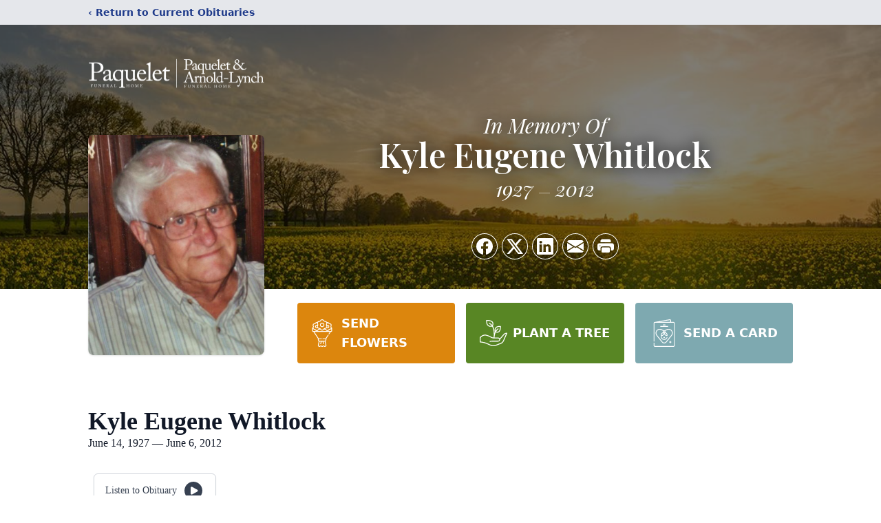

--- FILE ---
content_type: text/html; charset=utf-8
request_url: https://www.google.com/recaptcha/enterprise/anchor?ar=1&k=6Le4m3UqAAAAABD22nmLHCzVX115GtioqXN7uvSZ&co=aHR0cHM6Ly93d3cucGFxdWVsZXQuY29tOjQ0Mw..&hl=en&type=image&v=N67nZn4AqZkNcbeMu4prBgzg&theme=light&size=invisible&badge=bottomright&anchor-ms=20000&execute-ms=30000&cb=qyq1ggmq8afi
body_size: 50129
content:
<!DOCTYPE HTML><html dir="ltr" lang="en"><head><meta http-equiv="Content-Type" content="text/html; charset=UTF-8">
<meta http-equiv="X-UA-Compatible" content="IE=edge">
<title>reCAPTCHA</title>
<style type="text/css">
/* cyrillic-ext */
@font-face {
  font-family: 'Roboto';
  font-style: normal;
  font-weight: 400;
  font-stretch: 100%;
  src: url(//fonts.gstatic.com/s/roboto/v48/KFO7CnqEu92Fr1ME7kSn66aGLdTylUAMa3GUBHMdazTgWw.woff2) format('woff2');
  unicode-range: U+0460-052F, U+1C80-1C8A, U+20B4, U+2DE0-2DFF, U+A640-A69F, U+FE2E-FE2F;
}
/* cyrillic */
@font-face {
  font-family: 'Roboto';
  font-style: normal;
  font-weight: 400;
  font-stretch: 100%;
  src: url(//fonts.gstatic.com/s/roboto/v48/KFO7CnqEu92Fr1ME7kSn66aGLdTylUAMa3iUBHMdazTgWw.woff2) format('woff2');
  unicode-range: U+0301, U+0400-045F, U+0490-0491, U+04B0-04B1, U+2116;
}
/* greek-ext */
@font-face {
  font-family: 'Roboto';
  font-style: normal;
  font-weight: 400;
  font-stretch: 100%;
  src: url(//fonts.gstatic.com/s/roboto/v48/KFO7CnqEu92Fr1ME7kSn66aGLdTylUAMa3CUBHMdazTgWw.woff2) format('woff2');
  unicode-range: U+1F00-1FFF;
}
/* greek */
@font-face {
  font-family: 'Roboto';
  font-style: normal;
  font-weight: 400;
  font-stretch: 100%;
  src: url(//fonts.gstatic.com/s/roboto/v48/KFO7CnqEu92Fr1ME7kSn66aGLdTylUAMa3-UBHMdazTgWw.woff2) format('woff2');
  unicode-range: U+0370-0377, U+037A-037F, U+0384-038A, U+038C, U+038E-03A1, U+03A3-03FF;
}
/* math */
@font-face {
  font-family: 'Roboto';
  font-style: normal;
  font-weight: 400;
  font-stretch: 100%;
  src: url(//fonts.gstatic.com/s/roboto/v48/KFO7CnqEu92Fr1ME7kSn66aGLdTylUAMawCUBHMdazTgWw.woff2) format('woff2');
  unicode-range: U+0302-0303, U+0305, U+0307-0308, U+0310, U+0312, U+0315, U+031A, U+0326-0327, U+032C, U+032F-0330, U+0332-0333, U+0338, U+033A, U+0346, U+034D, U+0391-03A1, U+03A3-03A9, U+03B1-03C9, U+03D1, U+03D5-03D6, U+03F0-03F1, U+03F4-03F5, U+2016-2017, U+2034-2038, U+203C, U+2040, U+2043, U+2047, U+2050, U+2057, U+205F, U+2070-2071, U+2074-208E, U+2090-209C, U+20D0-20DC, U+20E1, U+20E5-20EF, U+2100-2112, U+2114-2115, U+2117-2121, U+2123-214F, U+2190, U+2192, U+2194-21AE, U+21B0-21E5, U+21F1-21F2, U+21F4-2211, U+2213-2214, U+2216-22FF, U+2308-230B, U+2310, U+2319, U+231C-2321, U+2336-237A, U+237C, U+2395, U+239B-23B7, U+23D0, U+23DC-23E1, U+2474-2475, U+25AF, U+25B3, U+25B7, U+25BD, U+25C1, U+25CA, U+25CC, U+25FB, U+266D-266F, U+27C0-27FF, U+2900-2AFF, U+2B0E-2B11, U+2B30-2B4C, U+2BFE, U+3030, U+FF5B, U+FF5D, U+1D400-1D7FF, U+1EE00-1EEFF;
}
/* symbols */
@font-face {
  font-family: 'Roboto';
  font-style: normal;
  font-weight: 400;
  font-stretch: 100%;
  src: url(//fonts.gstatic.com/s/roboto/v48/KFO7CnqEu92Fr1ME7kSn66aGLdTylUAMaxKUBHMdazTgWw.woff2) format('woff2');
  unicode-range: U+0001-000C, U+000E-001F, U+007F-009F, U+20DD-20E0, U+20E2-20E4, U+2150-218F, U+2190, U+2192, U+2194-2199, U+21AF, U+21E6-21F0, U+21F3, U+2218-2219, U+2299, U+22C4-22C6, U+2300-243F, U+2440-244A, U+2460-24FF, U+25A0-27BF, U+2800-28FF, U+2921-2922, U+2981, U+29BF, U+29EB, U+2B00-2BFF, U+4DC0-4DFF, U+FFF9-FFFB, U+10140-1018E, U+10190-1019C, U+101A0, U+101D0-101FD, U+102E0-102FB, U+10E60-10E7E, U+1D2C0-1D2D3, U+1D2E0-1D37F, U+1F000-1F0FF, U+1F100-1F1AD, U+1F1E6-1F1FF, U+1F30D-1F30F, U+1F315, U+1F31C, U+1F31E, U+1F320-1F32C, U+1F336, U+1F378, U+1F37D, U+1F382, U+1F393-1F39F, U+1F3A7-1F3A8, U+1F3AC-1F3AF, U+1F3C2, U+1F3C4-1F3C6, U+1F3CA-1F3CE, U+1F3D4-1F3E0, U+1F3ED, U+1F3F1-1F3F3, U+1F3F5-1F3F7, U+1F408, U+1F415, U+1F41F, U+1F426, U+1F43F, U+1F441-1F442, U+1F444, U+1F446-1F449, U+1F44C-1F44E, U+1F453, U+1F46A, U+1F47D, U+1F4A3, U+1F4B0, U+1F4B3, U+1F4B9, U+1F4BB, U+1F4BF, U+1F4C8-1F4CB, U+1F4D6, U+1F4DA, U+1F4DF, U+1F4E3-1F4E6, U+1F4EA-1F4ED, U+1F4F7, U+1F4F9-1F4FB, U+1F4FD-1F4FE, U+1F503, U+1F507-1F50B, U+1F50D, U+1F512-1F513, U+1F53E-1F54A, U+1F54F-1F5FA, U+1F610, U+1F650-1F67F, U+1F687, U+1F68D, U+1F691, U+1F694, U+1F698, U+1F6AD, U+1F6B2, U+1F6B9-1F6BA, U+1F6BC, U+1F6C6-1F6CF, U+1F6D3-1F6D7, U+1F6E0-1F6EA, U+1F6F0-1F6F3, U+1F6F7-1F6FC, U+1F700-1F7FF, U+1F800-1F80B, U+1F810-1F847, U+1F850-1F859, U+1F860-1F887, U+1F890-1F8AD, U+1F8B0-1F8BB, U+1F8C0-1F8C1, U+1F900-1F90B, U+1F93B, U+1F946, U+1F984, U+1F996, U+1F9E9, U+1FA00-1FA6F, U+1FA70-1FA7C, U+1FA80-1FA89, U+1FA8F-1FAC6, U+1FACE-1FADC, U+1FADF-1FAE9, U+1FAF0-1FAF8, U+1FB00-1FBFF;
}
/* vietnamese */
@font-face {
  font-family: 'Roboto';
  font-style: normal;
  font-weight: 400;
  font-stretch: 100%;
  src: url(//fonts.gstatic.com/s/roboto/v48/KFO7CnqEu92Fr1ME7kSn66aGLdTylUAMa3OUBHMdazTgWw.woff2) format('woff2');
  unicode-range: U+0102-0103, U+0110-0111, U+0128-0129, U+0168-0169, U+01A0-01A1, U+01AF-01B0, U+0300-0301, U+0303-0304, U+0308-0309, U+0323, U+0329, U+1EA0-1EF9, U+20AB;
}
/* latin-ext */
@font-face {
  font-family: 'Roboto';
  font-style: normal;
  font-weight: 400;
  font-stretch: 100%;
  src: url(//fonts.gstatic.com/s/roboto/v48/KFO7CnqEu92Fr1ME7kSn66aGLdTylUAMa3KUBHMdazTgWw.woff2) format('woff2');
  unicode-range: U+0100-02BA, U+02BD-02C5, U+02C7-02CC, U+02CE-02D7, U+02DD-02FF, U+0304, U+0308, U+0329, U+1D00-1DBF, U+1E00-1E9F, U+1EF2-1EFF, U+2020, U+20A0-20AB, U+20AD-20C0, U+2113, U+2C60-2C7F, U+A720-A7FF;
}
/* latin */
@font-face {
  font-family: 'Roboto';
  font-style: normal;
  font-weight: 400;
  font-stretch: 100%;
  src: url(//fonts.gstatic.com/s/roboto/v48/KFO7CnqEu92Fr1ME7kSn66aGLdTylUAMa3yUBHMdazQ.woff2) format('woff2');
  unicode-range: U+0000-00FF, U+0131, U+0152-0153, U+02BB-02BC, U+02C6, U+02DA, U+02DC, U+0304, U+0308, U+0329, U+2000-206F, U+20AC, U+2122, U+2191, U+2193, U+2212, U+2215, U+FEFF, U+FFFD;
}
/* cyrillic-ext */
@font-face {
  font-family: 'Roboto';
  font-style: normal;
  font-weight: 500;
  font-stretch: 100%;
  src: url(//fonts.gstatic.com/s/roboto/v48/KFO7CnqEu92Fr1ME7kSn66aGLdTylUAMa3GUBHMdazTgWw.woff2) format('woff2');
  unicode-range: U+0460-052F, U+1C80-1C8A, U+20B4, U+2DE0-2DFF, U+A640-A69F, U+FE2E-FE2F;
}
/* cyrillic */
@font-face {
  font-family: 'Roboto';
  font-style: normal;
  font-weight: 500;
  font-stretch: 100%;
  src: url(//fonts.gstatic.com/s/roboto/v48/KFO7CnqEu92Fr1ME7kSn66aGLdTylUAMa3iUBHMdazTgWw.woff2) format('woff2');
  unicode-range: U+0301, U+0400-045F, U+0490-0491, U+04B0-04B1, U+2116;
}
/* greek-ext */
@font-face {
  font-family: 'Roboto';
  font-style: normal;
  font-weight: 500;
  font-stretch: 100%;
  src: url(//fonts.gstatic.com/s/roboto/v48/KFO7CnqEu92Fr1ME7kSn66aGLdTylUAMa3CUBHMdazTgWw.woff2) format('woff2');
  unicode-range: U+1F00-1FFF;
}
/* greek */
@font-face {
  font-family: 'Roboto';
  font-style: normal;
  font-weight: 500;
  font-stretch: 100%;
  src: url(//fonts.gstatic.com/s/roboto/v48/KFO7CnqEu92Fr1ME7kSn66aGLdTylUAMa3-UBHMdazTgWw.woff2) format('woff2');
  unicode-range: U+0370-0377, U+037A-037F, U+0384-038A, U+038C, U+038E-03A1, U+03A3-03FF;
}
/* math */
@font-face {
  font-family: 'Roboto';
  font-style: normal;
  font-weight: 500;
  font-stretch: 100%;
  src: url(//fonts.gstatic.com/s/roboto/v48/KFO7CnqEu92Fr1ME7kSn66aGLdTylUAMawCUBHMdazTgWw.woff2) format('woff2');
  unicode-range: U+0302-0303, U+0305, U+0307-0308, U+0310, U+0312, U+0315, U+031A, U+0326-0327, U+032C, U+032F-0330, U+0332-0333, U+0338, U+033A, U+0346, U+034D, U+0391-03A1, U+03A3-03A9, U+03B1-03C9, U+03D1, U+03D5-03D6, U+03F0-03F1, U+03F4-03F5, U+2016-2017, U+2034-2038, U+203C, U+2040, U+2043, U+2047, U+2050, U+2057, U+205F, U+2070-2071, U+2074-208E, U+2090-209C, U+20D0-20DC, U+20E1, U+20E5-20EF, U+2100-2112, U+2114-2115, U+2117-2121, U+2123-214F, U+2190, U+2192, U+2194-21AE, U+21B0-21E5, U+21F1-21F2, U+21F4-2211, U+2213-2214, U+2216-22FF, U+2308-230B, U+2310, U+2319, U+231C-2321, U+2336-237A, U+237C, U+2395, U+239B-23B7, U+23D0, U+23DC-23E1, U+2474-2475, U+25AF, U+25B3, U+25B7, U+25BD, U+25C1, U+25CA, U+25CC, U+25FB, U+266D-266F, U+27C0-27FF, U+2900-2AFF, U+2B0E-2B11, U+2B30-2B4C, U+2BFE, U+3030, U+FF5B, U+FF5D, U+1D400-1D7FF, U+1EE00-1EEFF;
}
/* symbols */
@font-face {
  font-family: 'Roboto';
  font-style: normal;
  font-weight: 500;
  font-stretch: 100%;
  src: url(//fonts.gstatic.com/s/roboto/v48/KFO7CnqEu92Fr1ME7kSn66aGLdTylUAMaxKUBHMdazTgWw.woff2) format('woff2');
  unicode-range: U+0001-000C, U+000E-001F, U+007F-009F, U+20DD-20E0, U+20E2-20E4, U+2150-218F, U+2190, U+2192, U+2194-2199, U+21AF, U+21E6-21F0, U+21F3, U+2218-2219, U+2299, U+22C4-22C6, U+2300-243F, U+2440-244A, U+2460-24FF, U+25A0-27BF, U+2800-28FF, U+2921-2922, U+2981, U+29BF, U+29EB, U+2B00-2BFF, U+4DC0-4DFF, U+FFF9-FFFB, U+10140-1018E, U+10190-1019C, U+101A0, U+101D0-101FD, U+102E0-102FB, U+10E60-10E7E, U+1D2C0-1D2D3, U+1D2E0-1D37F, U+1F000-1F0FF, U+1F100-1F1AD, U+1F1E6-1F1FF, U+1F30D-1F30F, U+1F315, U+1F31C, U+1F31E, U+1F320-1F32C, U+1F336, U+1F378, U+1F37D, U+1F382, U+1F393-1F39F, U+1F3A7-1F3A8, U+1F3AC-1F3AF, U+1F3C2, U+1F3C4-1F3C6, U+1F3CA-1F3CE, U+1F3D4-1F3E0, U+1F3ED, U+1F3F1-1F3F3, U+1F3F5-1F3F7, U+1F408, U+1F415, U+1F41F, U+1F426, U+1F43F, U+1F441-1F442, U+1F444, U+1F446-1F449, U+1F44C-1F44E, U+1F453, U+1F46A, U+1F47D, U+1F4A3, U+1F4B0, U+1F4B3, U+1F4B9, U+1F4BB, U+1F4BF, U+1F4C8-1F4CB, U+1F4D6, U+1F4DA, U+1F4DF, U+1F4E3-1F4E6, U+1F4EA-1F4ED, U+1F4F7, U+1F4F9-1F4FB, U+1F4FD-1F4FE, U+1F503, U+1F507-1F50B, U+1F50D, U+1F512-1F513, U+1F53E-1F54A, U+1F54F-1F5FA, U+1F610, U+1F650-1F67F, U+1F687, U+1F68D, U+1F691, U+1F694, U+1F698, U+1F6AD, U+1F6B2, U+1F6B9-1F6BA, U+1F6BC, U+1F6C6-1F6CF, U+1F6D3-1F6D7, U+1F6E0-1F6EA, U+1F6F0-1F6F3, U+1F6F7-1F6FC, U+1F700-1F7FF, U+1F800-1F80B, U+1F810-1F847, U+1F850-1F859, U+1F860-1F887, U+1F890-1F8AD, U+1F8B0-1F8BB, U+1F8C0-1F8C1, U+1F900-1F90B, U+1F93B, U+1F946, U+1F984, U+1F996, U+1F9E9, U+1FA00-1FA6F, U+1FA70-1FA7C, U+1FA80-1FA89, U+1FA8F-1FAC6, U+1FACE-1FADC, U+1FADF-1FAE9, U+1FAF0-1FAF8, U+1FB00-1FBFF;
}
/* vietnamese */
@font-face {
  font-family: 'Roboto';
  font-style: normal;
  font-weight: 500;
  font-stretch: 100%;
  src: url(//fonts.gstatic.com/s/roboto/v48/KFO7CnqEu92Fr1ME7kSn66aGLdTylUAMa3OUBHMdazTgWw.woff2) format('woff2');
  unicode-range: U+0102-0103, U+0110-0111, U+0128-0129, U+0168-0169, U+01A0-01A1, U+01AF-01B0, U+0300-0301, U+0303-0304, U+0308-0309, U+0323, U+0329, U+1EA0-1EF9, U+20AB;
}
/* latin-ext */
@font-face {
  font-family: 'Roboto';
  font-style: normal;
  font-weight: 500;
  font-stretch: 100%;
  src: url(//fonts.gstatic.com/s/roboto/v48/KFO7CnqEu92Fr1ME7kSn66aGLdTylUAMa3KUBHMdazTgWw.woff2) format('woff2');
  unicode-range: U+0100-02BA, U+02BD-02C5, U+02C7-02CC, U+02CE-02D7, U+02DD-02FF, U+0304, U+0308, U+0329, U+1D00-1DBF, U+1E00-1E9F, U+1EF2-1EFF, U+2020, U+20A0-20AB, U+20AD-20C0, U+2113, U+2C60-2C7F, U+A720-A7FF;
}
/* latin */
@font-face {
  font-family: 'Roboto';
  font-style: normal;
  font-weight: 500;
  font-stretch: 100%;
  src: url(//fonts.gstatic.com/s/roboto/v48/KFO7CnqEu92Fr1ME7kSn66aGLdTylUAMa3yUBHMdazQ.woff2) format('woff2');
  unicode-range: U+0000-00FF, U+0131, U+0152-0153, U+02BB-02BC, U+02C6, U+02DA, U+02DC, U+0304, U+0308, U+0329, U+2000-206F, U+20AC, U+2122, U+2191, U+2193, U+2212, U+2215, U+FEFF, U+FFFD;
}
/* cyrillic-ext */
@font-face {
  font-family: 'Roboto';
  font-style: normal;
  font-weight: 900;
  font-stretch: 100%;
  src: url(//fonts.gstatic.com/s/roboto/v48/KFO7CnqEu92Fr1ME7kSn66aGLdTylUAMa3GUBHMdazTgWw.woff2) format('woff2');
  unicode-range: U+0460-052F, U+1C80-1C8A, U+20B4, U+2DE0-2DFF, U+A640-A69F, U+FE2E-FE2F;
}
/* cyrillic */
@font-face {
  font-family: 'Roboto';
  font-style: normal;
  font-weight: 900;
  font-stretch: 100%;
  src: url(//fonts.gstatic.com/s/roboto/v48/KFO7CnqEu92Fr1ME7kSn66aGLdTylUAMa3iUBHMdazTgWw.woff2) format('woff2');
  unicode-range: U+0301, U+0400-045F, U+0490-0491, U+04B0-04B1, U+2116;
}
/* greek-ext */
@font-face {
  font-family: 'Roboto';
  font-style: normal;
  font-weight: 900;
  font-stretch: 100%;
  src: url(//fonts.gstatic.com/s/roboto/v48/KFO7CnqEu92Fr1ME7kSn66aGLdTylUAMa3CUBHMdazTgWw.woff2) format('woff2');
  unicode-range: U+1F00-1FFF;
}
/* greek */
@font-face {
  font-family: 'Roboto';
  font-style: normal;
  font-weight: 900;
  font-stretch: 100%;
  src: url(//fonts.gstatic.com/s/roboto/v48/KFO7CnqEu92Fr1ME7kSn66aGLdTylUAMa3-UBHMdazTgWw.woff2) format('woff2');
  unicode-range: U+0370-0377, U+037A-037F, U+0384-038A, U+038C, U+038E-03A1, U+03A3-03FF;
}
/* math */
@font-face {
  font-family: 'Roboto';
  font-style: normal;
  font-weight: 900;
  font-stretch: 100%;
  src: url(//fonts.gstatic.com/s/roboto/v48/KFO7CnqEu92Fr1ME7kSn66aGLdTylUAMawCUBHMdazTgWw.woff2) format('woff2');
  unicode-range: U+0302-0303, U+0305, U+0307-0308, U+0310, U+0312, U+0315, U+031A, U+0326-0327, U+032C, U+032F-0330, U+0332-0333, U+0338, U+033A, U+0346, U+034D, U+0391-03A1, U+03A3-03A9, U+03B1-03C9, U+03D1, U+03D5-03D6, U+03F0-03F1, U+03F4-03F5, U+2016-2017, U+2034-2038, U+203C, U+2040, U+2043, U+2047, U+2050, U+2057, U+205F, U+2070-2071, U+2074-208E, U+2090-209C, U+20D0-20DC, U+20E1, U+20E5-20EF, U+2100-2112, U+2114-2115, U+2117-2121, U+2123-214F, U+2190, U+2192, U+2194-21AE, U+21B0-21E5, U+21F1-21F2, U+21F4-2211, U+2213-2214, U+2216-22FF, U+2308-230B, U+2310, U+2319, U+231C-2321, U+2336-237A, U+237C, U+2395, U+239B-23B7, U+23D0, U+23DC-23E1, U+2474-2475, U+25AF, U+25B3, U+25B7, U+25BD, U+25C1, U+25CA, U+25CC, U+25FB, U+266D-266F, U+27C0-27FF, U+2900-2AFF, U+2B0E-2B11, U+2B30-2B4C, U+2BFE, U+3030, U+FF5B, U+FF5D, U+1D400-1D7FF, U+1EE00-1EEFF;
}
/* symbols */
@font-face {
  font-family: 'Roboto';
  font-style: normal;
  font-weight: 900;
  font-stretch: 100%;
  src: url(//fonts.gstatic.com/s/roboto/v48/KFO7CnqEu92Fr1ME7kSn66aGLdTylUAMaxKUBHMdazTgWw.woff2) format('woff2');
  unicode-range: U+0001-000C, U+000E-001F, U+007F-009F, U+20DD-20E0, U+20E2-20E4, U+2150-218F, U+2190, U+2192, U+2194-2199, U+21AF, U+21E6-21F0, U+21F3, U+2218-2219, U+2299, U+22C4-22C6, U+2300-243F, U+2440-244A, U+2460-24FF, U+25A0-27BF, U+2800-28FF, U+2921-2922, U+2981, U+29BF, U+29EB, U+2B00-2BFF, U+4DC0-4DFF, U+FFF9-FFFB, U+10140-1018E, U+10190-1019C, U+101A0, U+101D0-101FD, U+102E0-102FB, U+10E60-10E7E, U+1D2C0-1D2D3, U+1D2E0-1D37F, U+1F000-1F0FF, U+1F100-1F1AD, U+1F1E6-1F1FF, U+1F30D-1F30F, U+1F315, U+1F31C, U+1F31E, U+1F320-1F32C, U+1F336, U+1F378, U+1F37D, U+1F382, U+1F393-1F39F, U+1F3A7-1F3A8, U+1F3AC-1F3AF, U+1F3C2, U+1F3C4-1F3C6, U+1F3CA-1F3CE, U+1F3D4-1F3E0, U+1F3ED, U+1F3F1-1F3F3, U+1F3F5-1F3F7, U+1F408, U+1F415, U+1F41F, U+1F426, U+1F43F, U+1F441-1F442, U+1F444, U+1F446-1F449, U+1F44C-1F44E, U+1F453, U+1F46A, U+1F47D, U+1F4A3, U+1F4B0, U+1F4B3, U+1F4B9, U+1F4BB, U+1F4BF, U+1F4C8-1F4CB, U+1F4D6, U+1F4DA, U+1F4DF, U+1F4E3-1F4E6, U+1F4EA-1F4ED, U+1F4F7, U+1F4F9-1F4FB, U+1F4FD-1F4FE, U+1F503, U+1F507-1F50B, U+1F50D, U+1F512-1F513, U+1F53E-1F54A, U+1F54F-1F5FA, U+1F610, U+1F650-1F67F, U+1F687, U+1F68D, U+1F691, U+1F694, U+1F698, U+1F6AD, U+1F6B2, U+1F6B9-1F6BA, U+1F6BC, U+1F6C6-1F6CF, U+1F6D3-1F6D7, U+1F6E0-1F6EA, U+1F6F0-1F6F3, U+1F6F7-1F6FC, U+1F700-1F7FF, U+1F800-1F80B, U+1F810-1F847, U+1F850-1F859, U+1F860-1F887, U+1F890-1F8AD, U+1F8B0-1F8BB, U+1F8C0-1F8C1, U+1F900-1F90B, U+1F93B, U+1F946, U+1F984, U+1F996, U+1F9E9, U+1FA00-1FA6F, U+1FA70-1FA7C, U+1FA80-1FA89, U+1FA8F-1FAC6, U+1FACE-1FADC, U+1FADF-1FAE9, U+1FAF0-1FAF8, U+1FB00-1FBFF;
}
/* vietnamese */
@font-face {
  font-family: 'Roboto';
  font-style: normal;
  font-weight: 900;
  font-stretch: 100%;
  src: url(//fonts.gstatic.com/s/roboto/v48/KFO7CnqEu92Fr1ME7kSn66aGLdTylUAMa3OUBHMdazTgWw.woff2) format('woff2');
  unicode-range: U+0102-0103, U+0110-0111, U+0128-0129, U+0168-0169, U+01A0-01A1, U+01AF-01B0, U+0300-0301, U+0303-0304, U+0308-0309, U+0323, U+0329, U+1EA0-1EF9, U+20AB;
}
/* latin-ext */
@font-face {
  font-family: 'Roboto';
  font-style: normal;
  font-weight: 900;
  font-stretch: 100%;
  src: url(//fonts.gstatic.com/s/roboto/v48/KFO7CnqEu92Fr1ME7kSn66aGLdTylUAMa3KUBHMdazTgWw.woff2) format('woff2');
  unicode-range: U+0100-02BA, U+02BD-02C5, U+02C7-02CC, U+02CE-02D7, U+02DD-02FF, U+0304, U+0308, U+0329, U+1D00-1DBF, U+1E00-1E9F, U+1EF2-1EFF, U+2020, U+20A0-20AB, U+20AD-20C0, U+2113, U+2C60-2C7F, U+A720-A7FF;
}
/* latin */
@font-face {
  font-family: 'Roboto';
  font-style: normal;
  font-weight: 900;
  font-stretch: 100%;
  src: url(//fonts.gstatic.com/s/roboto/v48/KFO7CnqEu92Fr1ME7kSn66aGLdTylUAMa3yUBHMdazQ.woff2) format('woff2');
  unicode-range: U+0000-00FF, U+0131, U+0152-0153, U+02BB-02BC, U+02C6, U+02DA, U+02DC, U+0304, U+0308, U+0329, U+2000-206F, U+20AC, U+2122, U+2191, U+2193, U+2212, U+2215, U+FEFF, U+FFFD;
}

</style>
<link rel="stylesheet" type="text/css" href="https://www.gstatic.com/recaptcha/releases/N67nZn4AqZkNcbeMu4prBgzg/styles__ltr.css">
<script nonce="c2TYRWc88CV6UDBOtz4AhA" type="text/javascript">window['__recaptcha_api'] = 'https://www.google.com/recaptcha/enterprise/';</script>
<script type="text/javascript" src="https://www.gstatic.com/recaptcha/releases/N67nZn4AqZkNcbeMu4prBgzg/recaptcha__en.js" nonce="c2TYRWc88CV6UDBOtz4AhA">
      
    </script></head>
<body><div id="rc-anchor-alert" class="rc-anchor-alert"></div>
<input type="hidden" id="recaptcha-token" value="[base64]">
<script type="text/javascript" nonce="c2TYRWc88CV6UDBOtz4AhA">
      recaptcha.anchor.Main.init("[\x22ainput\x22,[\x22bgdata\x22,\x22\x22,\[base64]/[base64]/MjU1Ong/[base64]/[base64]/[base64]/[base64]/[base64]/[base64]/[base64]/[base64]/[base64]/[base64]/[base64]/[base64]/[base64]/[base64]/[base64]\\u003d\x22,\[base64]\\u003d\x22,\x22w44tw4/CmcK1wrcew5/DrsO7w4nDllBadjNoWixFPzDDh8Odw73Cs8OsZCFKEBfCqcKiOmRuw4pJSlFWw6QpYAtIIMK8w6HCsgEXZsO2ZsORbcKmw55/w73DvRtZw4XDtsO2XsKYBcK1BMOLwowCSRTCg2nCv8KTRMObGD/DhUEhED11wqguw7TDmMKzw59jVcOrwoxjw5PClSJVwofDnTrDp8OdOhNbwqlzNV5Hw5LCp3vDncKwN8KPXBIpZMOfwrfCjRrCjcKmWsKVwqTCn1LDvlgbFsKyLGPCs8KwwokfwpbDvGHDslFkw7dzcDTDhMK+AMOjw5fDtStKTCZCW8K0XsKOMh/[base64]/[base64]/Cs8OWIsOcw6F7wr4gXMO/wq/[base64]/CqMKWX2fDlCfDhXnCgWQdw45sci/Cm8OMfcKdw5rCk8KBw4XCg20hNMKmZBXDscK1w7rCkTHCij/CosOia8O+YcKdw7RhwrHCqB1oImh3w55PwoxgEVNgc2tTw5Iaw55Sw43DlWMyG37Cu8K5w7tfw6w1w7zCnsK7wq3DmsKcb8OBaA9Kw5BAwq8Nw78Ww5c3wr/[base64]/DlyNHwpYyRcOfw7Iow7lSwpMbw7YQw4pGKMKzw6wsw5zDkyo9TCnCisKHXMK8GsO3w7gvDcKkSgfCmXcOwqzCni/Du21Ywqp1w7YTKgQfNS7DuinDisKLFsOrZhnDmMKGw5B3LxBuw5HCgsKQYyDDhDFvw7fDisKrwq3CoMKaa8KuRWJXSRJpwo8YwoFOw5RBwpvCmVTDi2HDjiBLw63Dpn0Dw6xXQ1xHw4/CkC3Dl8KGEy9AF37DuVvCgcKCDHjCtMOTw7xsCTIPwqgvTcKPGsK0w5xZwrYbfMOcWcKywr9mwp/CimXCvcKEwqkEQMKrw4BUR17Cvml5P8OFYMOsPsOod8KJRUDDgwPDl3LDpm3DnADDn8ObwrIRwrpuwrjCrMKvw5zCoWxKw4QsMsKZw5LDh8KdwrHCiz4QRMKkfMKXw486EzHCmcOiwpgIScKcWMOCHHDDoMK9w4RdEGtlZz/ChzvCt8KPaSrDjG5Aw7rClBTDujnDssKaP2bDjWbCiMOqbUQiwr56w6lNUMO9VG9iw7/ClVLCtsK/Gk/CtVXCoGpwwo3DrRHCocOxwqfCuiRNaMKbTMKlw5M5U8K+w58UXcK3wqvDqwQ7SBkzPkDDtRRVwokeZm81dAMYw4Arwq/DsQRhPMOGaBjCkjvCinnDusKVNcK0w79DcS0KwrY7WFYhdsOlCHYNw5bCtnNBw7Ywa8KJH3A2A8OdwqbCkcOiwrTCncOISsOpw401W8KwwozDi8O1wqfCghoPAUfDtltxw4LCsUnDhm0MwrYzbcK8woXDr8KdwpXCocOtVmTDjCFiw6/[base64]/[base64]/DiMKuwpYRP2U+R8OOWMKkwq/CtsOlNiTDvDbDocOiD8OmwpjDs8KzXmLCinbCni4vwrnChcKiR8OrU2Q7TSTCnMO9Z8OyEcOEL1HCocOKGMO3XWzDh3rCscK6FsOnwoNdwrbCv8O8w4HDhxQUH3fDnmkswqjCicKHYcKfwqTDlQ/CpsKYwqTCkMKhI13DksOqHF82w5sZF3zCm8Ojw7zDr8OJHQNkw4QHw7LDh3l+wp0yamjCoA5HwpjDtn/[base64]/CmHbCisK6w43Cp3Y5BkVfwqASaxjDlMO1DHdwA3xFw6pBw7/Cn8OlJzjCn8OsGW/[base64]/Dnn98IBrDkiEbR39Mw47CglHDmcK4w4TDuilLZsKPPjDCgkzCiVTDpVbCvSfCksK4wqvDhSZcw5YeBcOCwrbCuGXChMOHUsO0w6LDt3hnaEvDlsOYwrbDnBUZMU3DrMKceMK5wq5FwoXDpsKlA1XCjkXDnx3CpMKCwq/Dulk0X8OLLsKxX8K7wpUQwrrCrhDDr8OLwpEnCcKBU8KNKcKxYcKjw5xww4pYwpwkfcOMwqDCmsKHw65cwojDi8OnwqN/w4MGwqENwpbDgkFqw6sdw4LDjMK0wp/CnBbCjUPDpSzDuQPCtsOgwp/DlcKHwrJgOAgQWlYqYlrCn0LDicO6w7bDk8KmHMKtw79Caz/CtmEwTjjDnWEVFMOwaMOyET7CmifDrg7CkSnDtjPCpMOBKURaw5vDlcObIUrCgMKLYMOzwpJ4wrrDicOVwoDCqMOVw6DDisO2DcKfd1vDqMKTXXlOw6/ChQHDlcKQJsKkw7ddwp7DtcKVw5oMwpzCoFY7BMOew7QpBX8/c2tMeVILB8OKw516KB/Dq1/[base64]/CvHrCjMKfccODQcKML2vCsMKdZsOeesKlD8OBw43DjAnDoXNJTsOpwrTCkDfDoCcMwo/DicOpwqjClMKjKkbCs8KQwqA+w7DCnMO9w7jDrG3DvsKdwrjDpi/CocKlw5vCoHTDusOrMTHCtsKtwoLDplnDnwXDkygdw60/[base64]/CuDcRw5JPJSfClHFcTmTDvcOsw4/Dj8KlIy7Dnyl2FkXCjDzCmMObN3LCihQ9w7jCvcKSw7TDjAHDrXEww43ChcO5woEfwqLCi8KmVcKZF8KRwpvDjMO3OT9sPkbCn8O4HcODwrIpMMKoIm3DuMOCB8KnNwXDik/CrcO5w7DChE7DksKvFcOlw7zCoyEnAj/CsXMZwp/[base64]/CunvDmMOhw4nCmgTCl8OkYCBOwqc1w6UnwpDDosOfVCwLwrIUwpscXsODW8O6XcOjAnZzCMOqOBfCisO/[base64]/Cp8Oqa8Oww6MNV8Orw73Dp8ORw65/[base64]/[base64]/[base64]/DpsO4b8Kswp46AcO6dcKkcsOHMVYWwq/Ch8KJbMKlXz96CcK0NBrDj8Otw7EdXB/Do2/CiCrCmsOmw5PDqy3CoSvChcOkwo4Pw5VvwpsRwrzCoMKjwoPCtx56w6lRTi/Dg8KNwqZhWGArUUlAQEHDlMKLYy4xIy54Y8O5FsO0EcKTVRrCtMOvEy3DicKpA8KWw4TDtjpLEzcEwpAPf8OVworCtjJ/EMKMTAvDmcOiwq91w481J8KdIk/DiT7CiX03w6ctwonDrcKww6vDgk9FLkJAQcOEAMO9C8Kxw6bDlwFgwqbDgsOfJjFtc8OBUMKbwqnDv8O/KUfDpcKEwoQPw6c2YwTDssKAfyPCo2lEw6LCv8OzL8KdwpPDgB0ew7vCl8KeMsOGKsOAw4AnN0XDhxMxNWd2woPClQBGO8KEw4DDlWXDq8Kdwp9pTEfChTzCnsKiwoktF3RLw5RiT0PDuwrCksOiDiMWw5LCvQ58VwJbTVxhTijCr2I/w58WwqkeJ8KXwotFdsOgAcKrw5Vowo0aW1U7w7vCtEM9w4NrP8Kew4Mawq/CgEvClxZZJMKrw6YRwrdLbsOkwrnDnTXCkCjDkcKxw7LDu1lOXmtdwqfDtBIqw7TChh/Cg1XClkUswqdBWMK9w7Q4woFww6c5WMKJw7HClMKcw6RQUEzDssOhOGkgWMKaW8OEDh7DpMOfLsKWTAxMYsK2aWvCmcOUw7LDlcOzMAbCjsO3w4DDvMK6Py0CwqLCpUfCtWsrw6YhA8O0wqk/wppVR8OJwpDDhTjCgwd+woHCrcOXQQ7Dh8K1w5U2I8KoBiXDv03DtMKjw63DmCvCocOKXQ/DjhbDrDtXX8KAw44gw6oGw5A0wqB+wrMmcHB3IFdNcMK8wrzDkcKxIlPCvmTCrsO7w5FpwqTCi8KGAyTClHN/fMONI8OpChvDij8LFMKxLTLCkWvDt14lwoV+YnjDlDZ6w5gOR2PDlDTDqMKOYD/[base64]/w5FXK1hAfsO/w65gC8KuHcObOlRdElDCj8OnTcO1d1/[base64]/[base64]/[base64]/CscKTG8OQw5nCgsKkH8KMLWbCuAfCtSx6bcKFw7fDhcOAw40KwoUVMMKTw5BUHzTDgBtLNMOKCcK+VxYZwrpnR8OJZcK8wo3Cm8OGwplsWxzCssOtwofChRfDpBHDgcOrEsKgwofDinjDkGTDgm/ChF44wqlTYMKiw7LCisOaw6s8wqXDmMOHbgBYwqJ9bcOLJWBhwqsNw4vDmVxWU3/CqT/DmcK0w55TIsKvwpQOwqExwpnDt8OYD2JYwqnDq3MRb8KyKsKjNsKswr7ChFFaOsK2wr/DrsOyN2dHw7HDgcO7wrBfZ8Orw4rCqzUGMSXDiQnCq8Otw5Exw6/DuMK8w7TCgEfDmBjCoBbDq8KawrBlw5sxBsK/wo8ZFw0QLcK1AG4wAsKIwrAVw4TDvSnCjG7DuFbCkMKJw4zCuDnCrcKYwoPCj3/Ds8KtwoPCpwEFwpIgw7NywpQ2PFZWP8K2w4twworDjcOOw6zDssO1RWnCi8KLX0wuBMKtKsOpWMKgw4kFJsKJwooyIh7DoMKJwprCl2lawonDvy/Dgj/Coyo0PEdFwpfCnHzCqsK/[base64]/CqExzG0cLw5cXw5fDml/CtE3Dr8OrwqILwpHComgRPDFgwrrCui0oCydpHxrDjMOGw5YiwrE6w4cgOcKxIcKdw6IgwpI7YSDDtMKyw5IUw7rChh1swoYFRMOqw5/[base64]/[base64]/Ci8KVw4l0w7UIXsKywqPDk8OdGMKabMOww7LDiG0Awp9ueQRswpoywpw2wpkYZAIgwpHCsCs2eMKmwotlw4jDlwnCk0J1aV/Dg0LCr8Oewr1xw5bCuy3Dt8Ktwq/CosO7fghgwrbCgcKmWcKew5nDuRHDnFvCscKww5vDqMKxMjnDnU/Chw7DocKmTMKFTGFGfH4mwonCuCl4w6DDscOJaMOuw4TDgkJiw7p0QsK4wqsiATNKIRXCpXnDhkRuR8OGw6t7VcKrwosuRHrComwKwpHDt8KJI8KBVsKXKsO2wr3Ch8K/w4Z3wp1LRsOUd0nDpnRrw6bDgyrDrAsTw78PGcOVwr94wonDscOKwodGZzoWwqDCtsOubG/Cr8KjG8KFw68ew5NJKMKfM8KmOsOxw5p1ZMOSIWjDkmUZGXYtw7/[base64]/[base64]/Dk8Oqw4ECDMODGgnDm8OfwoLDrMOQwogidGZAJS4dwrnCgXUZw54/aCLDtA/DvMOWAsOew7PCqiZrWh7CoG7DikfDqcOsHsK0wr7DiAHCtGvDkMKMc3gYYcOZKsKXdGIeCxt5wpDCjFFUw5rChMKbwp8sw5jCnMOWw6wpRwg5B8OKwq7DijFHRcOkTQ5/OR4Jw7g0DsK1wrHDjDJKFG9NLcK9woYkwp1Ew5LCjcOjw6cMYMObasOCNwTDgcOvw5ZaScK+IgZIaMO/[base64]/CkFgiOXpyVX1GRWc/a8OvdMKCw7ETFcO/UcOjOMKvXcOhSsKfZ8K5a8OlwrMBwoc+FcOsw4hyYzUyIkNkEcKTTgtpKA9hwq/Dl8O4w4lLw496w74RwohgPRNUWUDDp8Kxw4QFRGzDssO8WMKgw6HCgMO5QcK8cjrDnFrDqAAowrDCvcO0dizCk8OnZcKewrAzw6DDqTknwrZIdz4hwojDn0/[base64]/Ck8KmA8KMPiRvwr/[base64]/w4NCAjzDhF1tw4bDpWrCvW12GnDDhDDDhsKawpoNwoTCt8KaI8OMVBJhXsOrwoslGELDicKdEcKNwpPCuCRIPcOkw7A0J8KTw5sBUgNLwq9vw5DDhWRiVMOBw5LDvsKiKMKEwrFCwqprw6VYw4d9DTMvw5TCrMOLVQHCuzo8DMOLKMO5EsK2w5QWVwTDk8OYwp/CqcKgw4DDpjDCnCbCmiTDqkPDuijCosOQwo7DpH/CmHh2eMKVwqrCpkLCrkbDoms/w7VJwqDDp8KPw6/DjDgsCMORw7HDn8O7csObwprDhcKiw6LCsRl+w4JjwpFrw6l8wq7CgTNgwo9qBFnDgcOXFynDnEPDvcObGsOfw4hZw7QXOMOwwqPDp8OFFXrCjzk2QBjDggFEwrU9w5rDlF4gHWXCiEU8BsKkTXkww7hSFG9zwr/DlsK3D0tkwpN0wqxkw58FNsOBbsOfw6LCosKJw6rCocOiw49Cwo/CplxFwqbDsAbCmMKkJFHCpDfDtcOzAMOHCQk5w6Ukw4tbJ0LCgS54woRWw4l3HHkmS8OtD8OmTcKTN8OXwrJ2w4rCscOdDmDCowtbwpYjIsKNw6jDonVLVl/DvD7DoGBfw6vCrCwGMsOOOjDDn1/CsjcJeBHDi8KWwpBnVsOoIcK0wr0kwowNw5JlEWpzwqvDr8K4wqjCkHBowp/DsERWNwcjIsOVwpfCi2bCrjcqwqvDqxoralkqD8K9GWzCq8K6wrTDtcK+SkDDlgVoLsK3wo97WnrDqMKRwoBSFkwIfsO5w6jDpjHDt8OawpwNZTfCs2hrw4V9wpRBBsOpBVXDmE/[base64]/CksOpwphQL3TCnsKIR8OkciLCusKawqPCrhkUwrXDsWQbw5nCpTkwwqbCksO2wqRMw5c0wrLDp8OTW8O9wrPDtjJrw7MTwrFgw6zDucK+wpc1w7FjFMOOHifDsn3DisOmw58nw7lDwr4kw75MLCBeHcKXKcKLwoQiP0DDpw/DhsOLTF8QDcKvHVd4w5ocw5bDmcO8w7/CosKkEMKUd8OVVy7DiMKoM8K1w7nCjcOBJ8KvwrrChXvDu1rDizvDh3AcHsK0KsObeDLDnMKFAk8Iw4PCtiLCtz0owoLDo8KKwpQdwrDCtsKlDMKwOsKACsOZwrM3FSfCu0lrVyzCh8KhUzEZKcKdwqhVwqsnVcOww7QVw7d1w6dsRcOkMMKjw7l/cApmw6hBwrTCm8OIMMOWRR3ClMOKw7lbw53DjMKYf8O5w67DocKqwrR6w6rDr8OdKkjDtk5wwrLCjcOtJ3FvXcOYC2vDl8K5wr44w4XDtcOYwrQwwqHCp3lewrNGwoITwo0icgLCn1/CoUPCoQ/CgMOQSxHCvW0QPcKMaAfDncO/[base64]/[base64]/DgggeJcO5w5fCiXxYGSsBwprDiA8iw7ETbU3Dr0HCpmMffsKMwpTDisOqwrkdUgfDnMOlwoTDj8OqJsOQN8K8acK4wpDDvnDDpWDDtsOGFsKfERjCsShIPcOVwrc1GcOwwrFuDsK/[base64]/CgsKSHTvCuip1w7TDs3vCrljDpcOxw7EfcsKlUMKHbm7DgTk8w4/CkMK+wr1+w6vDo8KXwp7DqUQtE8OOwrDCs8K+w5ZHdcOXXn/CqsK4Ni7Du8OYa8Kke1xnVlMPw4wyezpeHcOBZMOsw5rDtcKawoUpC8OLEsKcLSQMIsOXw4HCqkPDr1/DrW/Crm4zHsKoXMKNw4Vzw7Y5wqh0PiXCvMKvdw3DoMKxdcKgwp5yw6dmHsKvw57CrMObwp/[base64]/[base64]/CrcOQwoYMwqDCksOre8Kaw4l0wr3CojElHMOYw4IUw6LCpmfCr0jDtzs0wr5OY1zDim/DjSQXwrnChMOpYBlww5J7MH/CtcOEw6jCuzPDgBfDrCnCsMOBwq1tw68TwrnCjGnCvsKqWsKOw58OSlhiw4MxwpB+X1JVScKkw65fwrnCtBUTw4PDuGTDi3rCmkNdwpLCjMK8w7/CiB0cwos/[base64]/bMKywovDuMOPw4HCssKLwqlzw48vwo9jw5/[base64]/Dg8OqZy3Dnxd1wqJ9w4NowoPCjcOOwp0KAcOUTTzCtArCjgbCsB/DgXsVw4/[base64]/w6zDi0XDnsKnd0MWw4FEZ8KTw5sxwq5zw77DuEjDkmJNw4B5wpcJw5PChcOmwpTDksKcw4AgOcKAw4jCoS7DvMOjfHHCnnDCn8ONHjjCk8KLeFvCo8Ouw5cRNzkEwo3DhG9xecK9SMKYwqnChSXCi8KaUcO2wo/[base64]/CtV5mwpHCq2XDj2zDpsKtZmgIw4TCmhnDsRDDu8Kxw6zCjMKDw61qwphdORHDrWdlw6vCo8K0KsKjwq7Cn8K8wrIOGcOdO8Klwq5nw6gkUAAITAjDoMOrw5TDuBzChEPDtWLDvEcOemc0RwDCtcKlRWQMw6/CucK6wp5bPsOOwrBRFRnCjFtxw5zCmsOXwqPCvww7PiLDin1GwpErGcOYwoHCoQDDvMO2w5MjwpQTw4Fpw74nwo/CuMKgw4jCqMOYcMKQw4low5nCiC8Bf8OdC8KMw73DicO+wqzDtMKwS8K2w5vCoC9Twp1hw49TZU7CrVzDmER9dihVw5ZcN8O/MMKtw7VRD8KPK8O3bz0Jw7zCicK+w5/DqGfDowzDs3BEwrNLwphqw73ChwRAw4TCgScwBcKTw6NkwojCjsKkw4Ipw5MOCMKEZWfDqkNWOcKEDD0JwoLCosK/[base64]/SlNswp/CpsOawpdgw4LDmTXCmyLCglMfw5DDg8K4w4HDhMKsw6bCmRQvw54vYMOGE3bCogLCuhcewpw0e0gyWsOvwqcNIwgYZVTDswvDncK5ZMKUKGXDsRsJw4xUw4jCq05Kw5oDbRfCo8KywrBxw53Cg8OXelY/w5fDsMKYw5JaM8Oyw7xFwoPDvcOKwqd7w5JQw7DDmcOKczfCkRXCp8O+PGJ2wqwUI3bDrsOpcMKrw5Qmw51Lw5zCjMKGw5FCw7TCvsOsw6/[base64]/[base64]/[base64]/Dg8KdwoILYMOkwpjCtMO7w7A5Qi3DnFhoCEULw4MZw6h8woLCgH7DumMDMA7DgsOGTFzDliPDs8KoExjCkcK+w5rCpMKmfB1BOVpQEcKNw5AuVB/CoF5Qw5DCgmVdw401wpLDgsKnKsO9w7/[base64]/[base64]/LcK9wrVGNiFQLMO3w47Dn2nDocOuw4nDt8Kpw73ChcKXNMK9ZTcHdWHDrMKiw7EnGMOtw4zCs0nCt8OFw4/[base64]/DsMKEwr7DmsOMXnNewppgUm5MYMOldgzCiMO8ccKiEMOYwqLCom7Cmh0QwoAnw6FkwonCqn98GsKNwqLClHUbw7VVGsOvwq/Cq8O+w6kINcK7Ol1LwqTDu8OGQsKhcsKCGsKtwpprw43DlWI9w5V1CkYGw4nDssOUwrDCm291eMOaw6/DlsK+YcOBPcOFWSNlw7FIw5zCvsKzw4nCncOVHMO2woFgwqMOQMOewqPCi05yccOdHsONwqJqFmrDpnfDo2/[base64]/w4FKPBPCj1c9w6zDhCPCg8O9wqkOC1fCjHxbwqtIwpY9HsORQMOMwq8Bw5hww716wplRO2LDgCvCiBvDjQZnw5/DjMKpWsKCw5DDk8KIwqfDj8KQwp7DhcK0w6bDrcOsF3BMX1VswqzCshZnesKlAsOuIsKxwrQ9wp/[base64]/DkjzDu2kTwrcfw6dowpo1dMOHbcK6wqlmYnDCtG/[base64]/[base64]/CkMOaw4xjwrbCk8OsNcOlOMO9dWnDisOsEcODFcK6w7ViQnjCicKhP8KKOsKmwqcSbhVpwp3DinsVG8O6wqTDnsKpwq5Rw5LDg2leAGNoIMKcf8OAw6Aaw4x3OcKMMXV6w5nCulHDhEXCqsKGw7PCn8Kswpwjw6I9D8Obw7fChsKHVmfCtT0WwqnDuXN7w7szW8O/Z8KnECsmwpdXUMOdwp7CtcKrNcOQKMKLwqpFSWHCusKDZsKvBsKpIlQDwo1aw55+Q8K9wqTCtcO5wrhVDcKbUxguw6c1w6/Cp1LDvMOAw5wfwpvDiMKVNsKgL8K6agNywrhQaQbCisKdHGRkw5TCmMKBUcOdIyLCrVvChx8NEsO1QsK2EsK9DcKKAcO/BcKkwq3ChwPDhgPDgcKEQRnCuknCqsKcR8KJwqXDk8OWw4tow57CiUMuQkPCnsKfw4jDvTDDnMKpwpkcKsO6LMObScKawqQ0w6jDoFDDnGPClmLDhRnDpRXDq8O5wrNTw6XCk8Obw6RswohKwr85wqBWw6HClcKHLx/[base64]/[base64]/DicKUwptRwo1XNhcXC8O4wqjCuTrCuXMSTg3DocKuUMOawr7DjcKIw5TCucODw6rCmBYdwqNbBMK7ZMOdw5/CikIgwqEvasKANcKAw7PCl8OLwp9/GsKOwoM3O8K8VitSw5HDqcONwpHDiRIXE1AuY8KwwpjCtjBjwqApacOTw7heWsK2wqrDtzlFwpdBw7ZzwpwFwpLCqlnClcOkAAPDuXDDtsOfM3XCrMKsbCzCpcOuXGUJw5DClHXDvMOUdMOCQR/Dp8K4w6HDssKrwoDDkXIgWX5xUsKqEHdXwrBtYcOmwo5gMH1Aw4XCvxkqJiJEw7HDgMO2EMOzw6tQw5Z9w54+wp7DqlZlKxJ/JylWM2rCq8OHASMQCQvDuCrDuDPDgsObEXZiGEAES8KZwrnDgnhPEh00wojCmMOfIMOqwqUaMcOAIQYDMXTCocKgAWzCij1EF8Knw6PChMKaHsKbJcO0LxzCssObwpjDhh3Ds2Vlb8Kpwo7Dm8Oqw5Rew6wRw53Chm/Dlj1zGcOvwpTCncKSJRN+dMK4wrhSwrLDmWjCoMK4Vhkcw48lw6lhTsKIbQMSP8K+UsO5w7vCkB5vwpFJwqnDnHg3wqwlwqfDg8KDfcKBw5/DgQdAw7FqGTR5w6vDrMKdw5vDpMOAW3TDmzjCoMOFSV0uaUTClMOAGMKcDBhuFFk/U0fCpcOKMk5SLnovw7vDgzLCssOWw6dHw6jDpRolwrISwq19WHLDjcOyDMO1wpHCpcKBcsODXsOpPhM4PjZuCTNNw6/Ct2nCjgQIOQHDisKSP0LDkMK6YmjClSQsUcKpbQrDnsKCwrvDsFhOdsKVecKzwowUwrHCjcO/YzocwqvCvMOzwqAIaj3DjMKfw7ZOw5fCrsOEO8KKfWFJwoDCncO6w6FywrbCoVfDlzwkc8KQwoYUMEA6M8KjVMOKwonDvsKLw4HDh8K9w7JIwqjCs8K8NMO4EsOLQDfChsONwr1nwpUOwpIdbEfCmxnCsThYFcOaU1DDrcKJDcKnGCvCqMOLD8K6a1LDgMK/SADDn0zDq8OIE8KaAh3DosKDXDwYUGNfXcObJgQVw6VLasKpw79mw7/CnGNOw6nCsMKWw7jDhMKlFsOEWAw9IDolamXDjMOhPUl4FMKhUHTCl8KRwqzDqG87w5nCu8OMXSEKwroCPcK+e8KGXhLCmMKHw7wSGljCmcKTMsK8wo0iwpHDnDfCqB3DlSNOw78bw77DpcO8wo9JKXfDjsOhwr/Dtg59w5XDpcKTC8KJw5jDohrDtcOmwo/[base64]/w7Q8woPDr8OGa8KyasKywrFVwrwRJ0tOHC3DpsOiwoDDtcKsQkEaM8ObAXhWw4R3Q0x/HsO5b8OIO1PCmT7CiHE8wrPCoTXDrgPCqzwsw4ZKZzQZCMKdA8KHHQhzMxJMGsOowpTDlirDjsOUw6zDlnDCqMK/wpAyASXCj8K5D8O1cWlsw7VRworCmMKcwr/CjMKww5pDT8Kdw6ZEdsOmYQVOQFXCgyzCoivDssKZwozCkcKawpTCow1uFcO2YS/DhMKyw7lZI3DCg3XCrELDnsK+wpPDr8O/w5JCLG/CkDbCoAZFAMKgwq3DhhDCunzClzw2FMOqwqpzdToNbMKTwolIwrvDs8KVw5wtwrPDkDtlwpDCjC7DoMKpwq59PmTDuAXCgiTCkQ3CuMOIwqRfw6XCvSNfU8KfQz/Ckw1RDFzCgxDDm8OxwqPCnsOtwpjDrivCoVwfAMOYw5HCq8O6O8OHwqA3wrbCuMKTwqkJwodLw5xTLsOcw69IccKEwqwTw5k2esKow743w7TDl1tvwqbDuMKzeETCtztAFB3CmMOLbMOSw5zDr8OrwoMIDV/Dp8OVw6PCtcKlfsO+DXbCu39lw7hiw57Cr8K+wp7CpsKmS8Kjw4ZbwqEjwpTCisKPeABBfHYfwqIqwoQfwoHCnMKHw4/DoSHDunLDj8KNDUXCv8KUQcOWc8KSHcOkeD7CoMOzwpQMw4fCn1VzRHjCucKMwqclF8KlM1PCrw3CtFoywqMnRwxCw6kyfcO4BCfCuw3Ci8O+w5Jywpwaw6nCq2/CqcKfwrt6w7RNwq9DwoU7RSrCvMKqwo4qI8KdYsOiw4N3QBpQGhUCDcKgw7ciw4/Du1xNw6XDkH9EIMKWB8K+VcOYVcKbw5d4T8ORw5UZwoHDgSRowq4mI8OowoozASpbwrsiGG/[base64]/Cu0LCt1zDncK8w4h0Rx3CqMKlwrjDosOnwpTCtsKNw5h+RMOALDEGw5PCt8OfRlvCvAc2W8K4CkPDgMK9wrB2P8KvwqtNw7TDusOZSko/wpvDosK/[base64]/[base64]/Dn2XCocKWSxLDoMKhwqhDLCx/IsOXN8K1w4LDlcOVwo/Cs1BHYknClsOiA8KlwoxVS3DCnMK8wpfCpwY9dBrDvcOhdsK1wonCtQFqwrRkwqLCgcOueMOcw7/Ch3rDiGJcw7bDlkx1w5PDucKUwqTDncKaAMKGwoTCvkfDsFLCv2Unw6HDvmXDqMKcFlMqe8OTw5XDszNlCD/[base64]/wrrDqSBJw5/Diw9Yw4vCrsOlwqrClHVswqfDskfCosKuDcK/wpHCpm1CwpgmfmjCmcObwrsiwpJIYkZww4TDg0NYwp50wpTDqAswIzB/w50ywofClzk4w69Ww6fDnH3Dt8O5RcOPw6vDk8KNfsOZwqslTcKiwrA8w7MFw6XDtsOfHzYMwo/CgMO9wq81w6nCvC3DosOKSz7CgkRkwqDClsK6w4puw6UZTMK7aTJ3HGYVL8K8G8KWwrhGVx3CssKOeX/CnMO0wonDqcOlwq0CTcKFC8OjEcOUNkolwocoED3CicKkw4cVw50iYxRBwq3DkjzDu8Oow4Jbwr9xdMOiHcO/[base64]/[base64]/CjypJw7sLwq3CuBPDj8OJw7Rkw54vw5pHWwjDrcOEwq0ZQEhxwrXCgxDCv8OEAMOqR8O/wrDCkj5CAitFRTbClHbDrzvDpGfDulIVRyQgZsKlITzCvE/CokHDmMKLw7TDhMO6CsKlwoIwEsO5M8OXwrXCtWjClTAYJcKKwpkQAF1tSXoQHMO/XEzDh8Kfw4Ifw7R/wr4QHDfCmADCk8OqwojDqXUQw5XCkmVYw4fDnTTDtAsHDznCjcKrw6jCmMOhwqZPw7DDjxjCqMOkw77DqT/[base64]/DpsOtC1REw6/ClsOww6bDjMOyw5ZLw7/DmsOewrHDh8O/DT1sw5NGW8OTw4nDhlPCvsOQw7JjwqNdOMKALcKEUzDCvsKzwo7Co1MxNAwEw68ODMK5w7bCrsOYakl4wpVVPsOqLhjDg8K8w4dcGsK9LWvCl8OKWMKpbmt+ScKQOHA8PxJuwoHDr8KPasOMwq5FOR7CuGHDh8KxbT42wrsUOsKrAz/DocKRfTpJwpXDhMOEGBB7PcKMwo0KNAp5AcK5ZEjCgmjDnCsiZkfDuyEhw4xvwoIYJAUGXX7DpMOHwoZXRcO3IDdpK8KseGVHwrEFwoDDhWFeQUrDkQ3DmsKzM8KpwqPDsHFvfcObwoVScMOeBAXDm3g+FUQxBHrCgMOFw5HDucKnwpnDmsKQBsK/fmpGw7LCtzEWwogwScOmbi3Cg8KxwonCvMOSw5HDl8KULMKSXcOaw4bClS/CscKZw69LUkp3wojDscOJcMKLCcKaAcK6woYUOns3Uy1TS3/[base64]/wq7CicOzaUXDiywoQDkmIm3DsVEIdhbDkUrDkhBiQUrCl8KDw7/CqcKKwpzDllsOw7TDuMKRwolhQMKoZ8Khwpc5w45Vw5vDmMOQwqZdCWtiSsOJTyMTw6Zswp1tPR5RZTPCp1HCp8ONwppPPj0zw4fCqcOaw6YNw77Cv8Ogw4kGTsKMVifClCw8DV/Dhl3CocO6wokLw6VKYzE2woLDiyQ4QU9qP8KSw6zDhU3DrMOeBcKcAzpPJCPCpGzDs8O0w4DDnm7CjcKfM8Ozw7ICw7jCqcOdw75SSMOiF8OowrfCuTdRUBLDoH/DvS3Dm8OAJcOodHV6w7trOg3Co8KvIsODw4x0wo1Rw78kwprCiMOUwpjDkjozGXfDnMO1wrTDqMOSw7rDsS9+wqBYw5/DtHDCtcORZcOjwo7DgMKaAsOxU3pvEsO5worDixLDiMOYGcKtw5d8wo8OwrnDoMOPw4LDnnvCmsKZN8K1wr3DscKNbsKvw5spw6RJw51iDcO2wptqwrALb1bCo2XDisOnUcO1w7rDhk3CoC5+bFDCpcO1wqvDg8OAw7/DgsOjwp3CqGbCjVMlw5N9w4PDiMOvwr/Dp8O3w5fCqyfDhcOTdA5pchhRw6vDvDHDicK8aMObD8Okw5rCsMOIFMK9wpnCvmXDgMKaScOAPg/DmEhDwpYqwopsFsOtwq7Co042woVLShFiwofDil3DlsKZBcOcw6rDqTgAUzjCgxpEbQzDjF94w6AAfsOdw6lLa8KEwog/wqowX8KQW8Kpw6HDnsKWw4k9MGbCk0fDilcza1M6w5oywrfCjMKBwr4RRcOLw5HCmFPCmHPDpn/CgsKRwq8+w5TCgMOvacOET8K1wqEkw6QfJg3DssObwp/CicKtO3XDpsKrwp3Cu2oOw6tFw6Z9w5xQDn54w4TDn8KHYy57w513Si8aBsOXcMOSwrUrKDDCuMOMJ1jCpHxlCMKmCjHCtcOSAMK/Tw9kXxLDscK6Q2Fhw7TCvFfCucOmIiDDoMKFCWhTw45fwookw7ATw71YTsOwc3zDt8KCfsOoNWxjwrPDhA7CtcONwpUEw4sFSsKsw6xmwqYNwq/[base64]/[base64]/a1TDnTBYw4PDq8OEU1vDoTZDwqUDPsOxw67DpmPCnMKHSCLDgcK0U1LDq8ODBVrCphPDqWYmR8Kqw4B8w7LDgyrChcOowqTCvsK9\x22],null,[\x22conf\x22,null,\x226Le4m3UqAAAAABD22nmLHCzVX115GtioqXN7uvSZ\x22,0,null,null,null,1,[21,125,63,73,95,87,41,43,42,83,102,105,109,121],[7059694,574],0,null,null,null,null,0,null,0,null,700,1,null,0,\[base64]/76lBhnEnQkZnOKMAhnM8xEZ\x22,0,1,null,null,1,null,0,0,null,null,null,0],\x22https://www.paquelet.com:443\x22,null,[3,1,1],null,null,null,1,3600,[\x22https://www.google.com/intl/en/policies/privacy/\x22,\x22https://www.google.com/intl/en/policies/terms/\x22],\x22MfAWd2LyftKS/EKmejX2xnfr+kLg4/uqiM0HZS6IISU\\u003d\x22,1,0,null,1,1769372128510,0,0,[171,145],null,[223,163,174,16],\x22RC-CILZCry9z32gGA\x22,null,null,null,null,null,\x220dAFcWeA7v0s3Tn00GVpFeIFC_OxJNhFTh9m16lGzp-bbsQWCGwgbuzc7y2GzhYZJYd1FLWnqJ0O9eLyXNUE7Dotc5589iVipkuQ\x22,1769454928528]");
    </script></body></html>